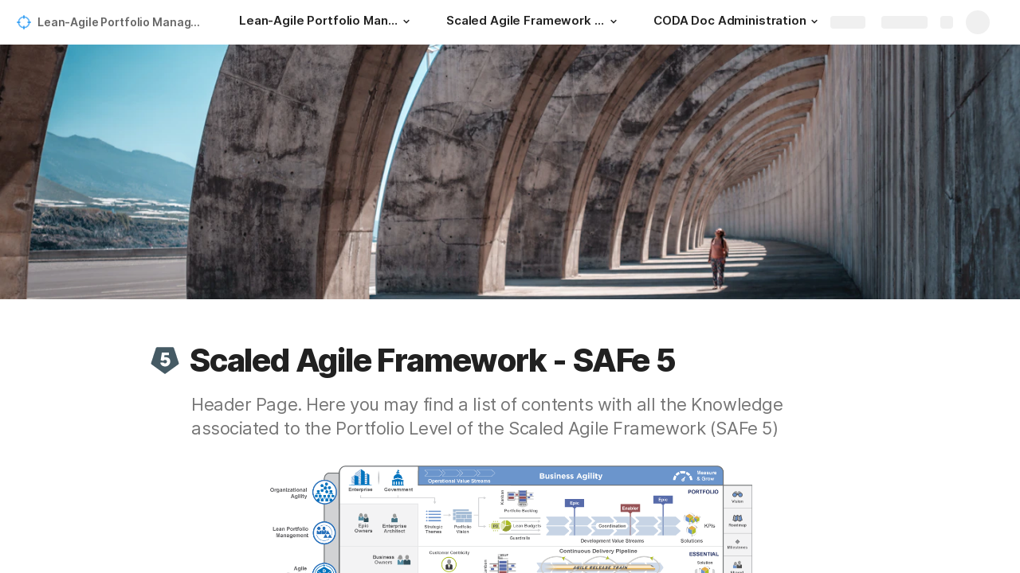

--- FILE ---
content_type: image/svg+xml
request_url: https://cdn.coda.io/icons/svg/color/unity-5.svg
body_size: 640
content:
<svg xmlns="http://www.w3.org/2000/svg" width="48" height="48"><path d="M44.828 27.645L37.594 5.363A1.982 1.982 0 0 0 35.71 4H12.285c-.851 0-1.613.55-1.879 1.363L3.168 27.645a1.978 1.978 0 0 0 .719 2.21L22.84 43.621a1.97 1.97 0 0 0 2.32 0l18.953-13.766c.692-.503.98-1.398.715-2.21zM24.45 33c-5.219 0-6.914-3.527-7.422-5.164a.628.628 0 0 1 .594-.816h4.063a.59.59 0 0 1 .48.242c.29.386.977 1.11 2.125 1.11 1.57 0 2.75-1.419 2.75-2.767 0-1.347-1.105-2.605-2.89-2.605-1.239 0-1.946.746-2.262 1.262a.602.602 0 0 1-.668.27l-3.196-.833a.635.635 0 0 1-.457-.715l1.715-10.457a.617.617 0 0 1 .61-.527h9.492c.34 0 .617.281.617.633v2.734a.624.624 0 0 1-.617.633h-5.754a.43.43 0 0 0-.426.379l-.25 2.2a.624.624 0 0 0 .817.667c.41-.137.945-.246 1.585-.246C27.961 19 32 20.238 32 25.27 32 30.3 27.926 33 24.45 33zm0 0" fill="#455a64"/></svg>

--- FILE ---
content_type: image/svg+xml
request_url: https://cdn.coda.io/icons/svg/color/define-location.svg
body_size: 158
content:
<svg xmlns="http://www.w3.org/2000/svg" width="48" height="48"><path d="M24 42c-9.898 0-18-8.102-18-18S14.102 6 24 6s18 8.102 18 18-8.102 18-18 18zm0-32c-7.7 0-14 6.3-14 14s6.3 14 14 14 14-6.3 14-14-6.3-14-14-14zm0 0" fill="#64b5f6"/><path d="M22 3h4v10h-4zm0 0M22 35h4v10h-4zm0 0M3 22h10v4H3zm0 0M35 22h10v4H35zm0 0" fill="#2196f3"/></svg>